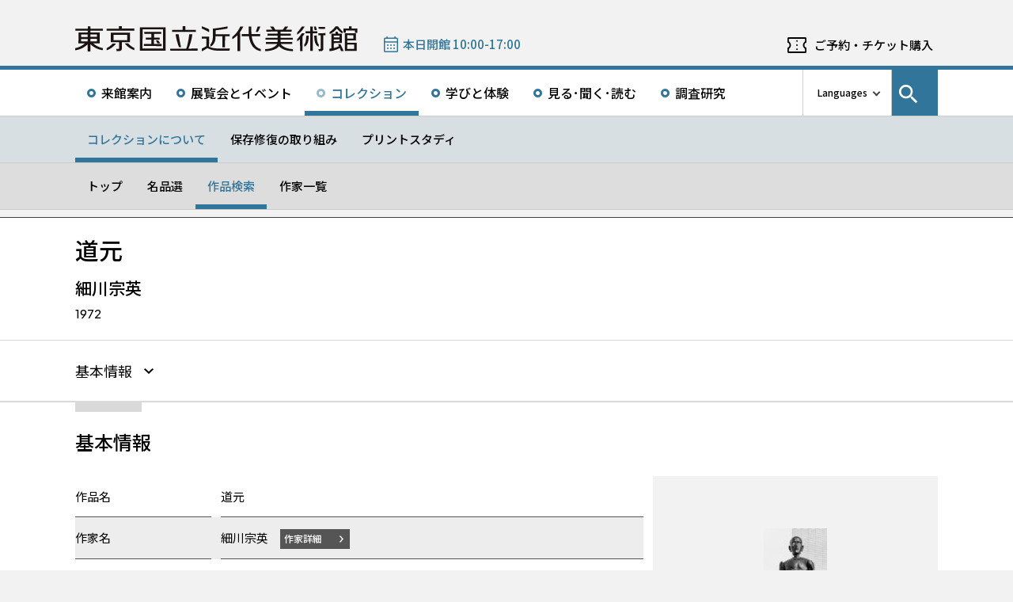

--- FILE ---
content_type: image/svg+xml
request_url: https://www.momat.go.jp/wp-content/themes/momat/images/momat_commons/footer_text_momat.svg
body_size: 6381
content:
<svg id="コンポーネント_1_250" data-name="コンポーネント 1 – 250" xmlns="http://www.w3.org/2000/svg" width="339.429" height="30.4" viewBox="0 0 339.429 30.4">
  <path id="パス_60" data-name="パス 60" d="M7.34,18.238l-.146-.04-.031-.063,0-2.494.066-.213.122-.066,7.626.025.068.118-.018,2.606-.071.114-.14.039ZM18.365,18.2l-.031-.065v-2.5l.034-.244.05-.045.075-.018,7.544-.013.123.066.027.066.008,2.494-.053.227-.111.074-7.541.025Zm.264-5.246-.227-.041-.04-.053V10.072l.042-.048L18.474,10l7.582-.022.126.059.053.227-.053,2.568-.051.121ZM7.264,12.938,7.2,12.815v-2.5l.05-.23.592-.114,7.031.022.137.052.052.134,0,2.508-.055.223-.131.056-7.463.014ZM15.27.207l-.062.031-.037.148.018,2.541L15.057,3l-.252.023L.73,3.006l-.543,0,0,.227,0,2.165V5.51L.338,5.5l14.607,0,.123.065.056.123L15.1,7.445l-.065.122-.145.038-9.724.01-1.076,0-.066.029-.04.048v.869l-.069,12.1.044.048.165.026.547-.021,6.541,0,.077.019.049.042.015.057-.069.109-.842.738-.792.6-1.208.833-1.306.736-1.1.574-1.623.7-1.156.424-1.549.493-1.418.343-.239.041-.048.043L0,26.623l.018,1.316L0,28.4l0,.338v.146l.046.036.4-.046L2.061,28.6l1.8-.428.858-.258,1.842-.662,1.166-.5,1.188-.578,1.641-.953,1.232-.815L13.2,23.316l1.489-1.295.245-.216.046.008.052.129-.009,8.382.024.069,3,.015h.142l.053-.039.031-.153-.018-.271-.013-7.888.093-.289.049-.027.058.009.784.709,1.065.888.826.653,1.2.852,1.51.9,1.144.621,1.337.614,1.951.749,1.72.508,1.914.412,1.368.217.068-.018.041-.053.022-2.315-.06-.127-1.551-.31-1.215-.365-1.65-.581-1.493-.645-.859-.444-.846-.451-1.157-.7-.66-.454L22.7,21.479l-.7-.616-.019-.065L22,20.733l.124-.067,7.193,0,.075-.021.038-.05.024-12.947-.041-.053-.165-.028-.476.018L18.712,7.6l-.23-.023-.1-.085-.015-1.91.034-.058.141-.051,14.629-.015.148-.092.04-.055-.013-2.19-.016-.074-.135-.052-14.612.037-.136-.05-.072-.114V.467l.01-.2L18.355.219,18.232.2Z" transform="translate(0 -0.006)"/>
  <path id="パス_61" data-name="パス 61" d="M157.361,12.646l-.123.062-.036.148.029,1.087v.93l.024.067.051.044L162.28,15l.214.069.08.106.037.7-.041,6.074.008,1.155,0,.447.018.243-.071.215-.2.169-.625.4-.806.492-.891.5-1.052.522-1.642.779-.061.122.008.673.011,2.3.015.077.042.051h.126l.424-.209,1.644-.86,1.232-.715.582-.35,1.245-.8,1.273-.855.223.028,1.653.85,2,.793,1.2.378,1.248.331,1.245.244,1.114.19,1.456.155,1.123.089,2.231.093,1.734.028.421,0,2.4.011.812,0,.358,0h.49l.86,0,.564-.012,2.335.012h.651l.593-.011,1.628,0,.15-.006.064-.027.064-.125.107-.73.307-1.818-.02-.055-.146-.044-.944.052-1.188.041-1.217.037-.8.028-1.207.031-.444.018-2.118.015-1.123.018L179,26.907l-1.175-.026-.534-.022-.539-.019-1-.025-2.238-.183-.576-.071-1.565-.2-.963-.182-1.843-.486-1.559-.578-.569-.266-.541-.3-.054-.132.038-2.694.016-9.008-.032-.057-.13-.022ZM187.555.376l-2.789.547-1.261.225-3.969.667-2.342.346-1.061.143-.926.127-2.816.364-.528.067-.679.085-.431.029-.145,0-.047.035-.058.223L170.49,7.8,170.474,9.5l-.016.447,0,.651-.016,2.588-.031,1.026-.139,1.16-.139.974-.214,1-.3,1-.291.731-.325.7-.5.887-.557.746-.4.432-.094.181-.018,2.495.016.08.039.053.059.017.248-.126.807-.493.756-.544,1.037-.909.516-.6.443-.578.242-.408.489-.72.62-1.334.364-1.033.207-.908.17-.851.2-1.754.021-.759.044-1.161.012-.263.028-.065.139-.046,7.77.025.137.048.075.112.016,12.743v.187l.023.071.046.044,3.025.046.074-.019.056-.044.024-.136-.011-.269.05-12.607.044-.142.112-.073,5.277-.017.069-.029.051-.108-.024-.757.008-1.113.014-.151-.019-.065-.049-.046-.072-.072L173.922,9.72l-.131-.043-.039-.056-.013-.82.008-3.618.044-.141.124-.062.973-.136.671-.076,2.708-.35,1.719-.229,3.61-.564,1.761-.275,1.278-.208L187.375,3l.686-.133.053-.035.036-.151,0-2.3L188.138.3l-.051-.037ZM157.216.28l-.022.072.017,1.04,0,1.421.081.1,1.353.6,1.022.467,2.31,1.13,1.887.994,1.554.861.294.173.136.03.051-.041.036-.339-.018-.51,0-2.53-.044-.049-.146-.041-1.462-.672-2.451-1.079L159.333.942,157.4.265l-.138-.023Z" transform="translate(-4.949 -0.008)"/>
  <path id="パス_62" data-name="パス 62" d="M50.04,20.84l-3.678.006-.2.08-.517.595-.785.8-.682.62-1.214,1.014-1.018.744-1.192.757-1.121.641-.567.268-.075.113.016.419L38.992,27.9l.016.417.007.551.034.045.058.006.9-.31,1.315-.541,1.117-.554.662-.356L44.7,26.156l1.239-.9,1.535-1.246.981-.972.716-.768,1.056-1.276.017-.125-.046-.032Zm11.029-.065-.046.034.009.117.159.224.811.955.157.212.546.569.523.5.375.375.495.429.919.756.906.667.939.644,1.384.845.86.435,1.2.572,1.493.551.457.137.072-.022.04-.053.016-.079-.016-1.415.013-.87-.068-.121-.192-.09-.694-.328-1.345-.788L68.8,24.168l-1.6-1.273-.589-.525-.365-.381-.384-.358-.446-.481-.323-.328-.229-.045H63.722l-.485-.012ZM47.341,16.84l-.065-.12.065-6.247.052-.037,16.421-.057.025.159-.015,6.068-.048.136-.158.106ZM44.109,7.854l-.019.164-.023.068-.025,10.992.021.169.052.04,9.742-.037.127.059.046.321.028,6.864-.072.4-.08.2-.191.178-.5.145-1.4.023L50.8,27.411l-.169.023-.039.049-.007.077.458,2.239.1.086.8,0,.631,0,.316.007.542-.042.825-.01.4-.057.488-.068.436-.124.446-.2.46-.285.313-.338.2-.354.187-.561.1-.729.006-3.1.02-4.633.07-.119.145-.036,9.284-.046.162-.024.042-.05.01-.454L67.05,7.9l-.056-.031-22.55-.01Zm9.937-7.8-.075.018-.05.044-.034.155V2.777l-.024.069L53.748,3,39.182,3l-.066.027-.034.156.012,2.133.044.049.3-.014,32.9.023V4.837l.028-1.864L72.344,2.9l-.053-.043-.51-.013-14.349.015L57.3,2.806l-.043-.142,0-1.754L57.234.153,57.213.084l-.047-.03Z" transform="translate(-1.228 -0.001)"/>
  <path id="パス_63" data-name="パス 63" d="M207.307.527l-.332.012h-2.217l-.12.069-.344.678-.435.863-.7,1.257-.581,1-.687,1.078-1.118,1.575-1.053,1.364-.66.735-.165.207-.231.232-.18.193-.646.65-.472.46-.484.447-.575.535-1.148.89-.053.138-.007,2.535.022.074.052.044.134-.022.8-.512.79-.512.749-.551.266-.2,1.1-.849,1.32-1.184.607-.606.108-.045.066.1.034.436.108,17.864.073.526.127.053,2.968-.049.065-.03.029-.063-.107-22.687.083-.2,1.259-1.9.859-1.461.634-1.129.681-1.458.2-.451L208.1.574l-.127-.052ZM214.881.5l-.071.022-.044.048-.021,2.582-.026.536.013,2.4.024,1.4.042,1.071v.828l-.066.12-.309.062-7.674.052-.179.007-.062.031-.042.146.016,2.119.045.118.161.083,8.2-.037.12.062.072.114.422,2.453.15.686.389,1.562.177.567.4,1.274.227.609.514,1.25.349.761.462.839.235.412.814,1.23.35.485.27.288.672.812.435.4.518.5,1.3,1.025.9.586.894.495,1.143.532.957.347,1,.3,1.307.27.189,0,.043-.033.03-.252,0-.313.019-1.283.046-.446-.028-.069-.053-.041-.44-.119-1.266-.5-.507-.231-1.437-.8-.978-.693-1-.858-.971-1.07-.328-.415-.863-1.277-.533-.95-.489-1-.276-.654-.314-.8-.43-1.238-.46-1.672-.306-1.552-.221-1.365.011-.167.037-.06.139-.048,9.692-.01.127-.058.1-.015-.026-2.348-.1-.1L218.3,9.542l-.145-.042-.069-.118-.034-.426-.059-1.332-.03-.619-.029-1.516,0-1.2-.025-.624.015-2.314,0-.677-.009-.139L217.871.49l-.359-.015-.726.012L215.658.471ZM227.189.413l-.5.006L225.669.44l-.123.031L225.5.527l-.392,1.281L224.5,3.52l-.38,1.013-.371.935-.2.538-.314.715-.037.2.037.057.066.032.248,0,2.117-.018.126-.058.171-.3.261-.481.594-1.079.44-.956.288-.641.406-.895.615-1.523L228.739.5l-.028-.055L228.65.409Z" transform="translate(-6.141 -0.013)"/>
  <path id="パス_64" data-name="パス 64" d="M259.644.452l-.364.563-.589.9-.672,1-.9,1.238-.155.123-.35.017-8.024.019-.479-.135-.193-.278-.829-1.209-.585-.9-.138-.231-.532-.768-.122-.253L245.6.465l-.339-.034-.495,0-2.427.011-.548-.016-.062.031-.021.052.071.111.293.358.194.277,1.175,1.513.978,1.258.025.138-.033.059-.145.043-6.614-.034-.274.066-.042.051L237.307,6.5l.044.049.154.03,1.467-.02L250.5,6.532l.3.082.058.128.014,2.12-.059.128-.221.058-11.687-.015-.264,0-.1.07-.014.15.022.541.007,1.48.033.058.125.022,11.931.015.138.05.052.133.027.62v1.579l-.058.127-.134.052-14.328-.021-.131.055-.014.142.023.545-.034.619.011.538.032.316.037.058.134.045.241-.018,13.6.018.453.012.117.069.049.136-.012,2.5-.034.057-.132.051-.663.019-13.334-.014-.046.037.012.316.034,1.632.04.237.152.087,13.258-.033.129.057.02.063-.078.2-.483.725-.622.677-.545.477-.587.433-.318.242-1.026.643-.592.335-1.18.585-1.261.5-1.28.39-1.346.324-1.019.183-1.031.142-.928.092-.867.062-1.236,0-.069.027-.047.124.021.342L235.79,29.7l.017.167.079.107.151.033.434-.03h.34l1.084-.058,1.4-.119.491-.064.9-.121.5-.052,1.238-.245,1.284-.29,1.145-.341,1.059-.331.614-.227.979-.408.939-.452,1.226-.725.277-.188.387-.263.714-.582.686-.619.356-.387.314-.34.136-.031.124.062.406.429,1.039.914.684.524.222.151.711.5.353.2.474.269.575.266,1.6.722.742.276,1.047.35,1.318.353.384.077.837.189,1.276.217,1.076.13,1.3.12.865.063,1.022.028.552,0,.057-.037.043-.138-.048-1.843.016-.29-.03-.06-.134-.057-.982-.045-.947-.079-.66-.078-1.916-.317-.924-.192-1.113-.285L260.941,26l-1.118-.464-.855-.443-1.063-.611-.888-.593-.926-.75-.572-.542-.682-.8-.15-.225-.019-.146.04-.052.54-.049,13.069-.038.067-.025.042-.048.008-.359-.014-.89.017-.352-.012-.361-.011-.143-.046-.033-13.41,0h-.487l-.144-.046-.067-.117-.026-.347L254.252,17l.037-.681.042-.053.32-.043,14.231,0,.063-.014.062-.126V14.165l-.041-.146-.044-.052-.25-.03-14.208.009-.142-.044-.065-.12,0-2.06.03-.239.034-.057.139-.047,12.138-.006.074-.019.041-.051.014-2.133-.017-.075-.053-.041-12.04.008-.239-.038-.1-.086-.03-.248.018-1.878.033-.153.042-.052.225-.056,12.686.007.483-.032.04-.052.013-2.036-.06-.128-.154-.031-6.553.009-.152-.034-.037-.048.026-.137.625-.778.73-.947.478-.637.851-1.2-.006-.062L263.49.412,259.777.4Z" transform="translate(-7.421 -0.013)"/>
  <path id="パス_65" data-name="パス 65" d="M286.663,11.338l-.156.031-.044.05-.034.9-.018.907-.056.969-.22,2.1L285.9,17.83l-.318,1.268-.391,1.094-.409.8-.43.684-.252.308-.054.129.011.947.011,1,.011.493.038.046.058.007.519-.229.418-.231.663-.455.847-.827.635-.849.63-1.138.4-.9.233-.7.247-.866.321-1.721.221-1.92.109-1.659.026-.529-.02-.348.02-.241-.014-.517-.014-.128-.06-.029-1.748,0Zm11.493-.048-1.179.022-.668-.006-.14.02-.044.049-.019.077,0,1.3L296.169,14l.092,1.114.151,1.426.235,1.436.24.963.311.987.393.907.487.908.671.993.549.568.434.4.586.431.739.381.2.085.275.079.047-.035.021-.07-.019-.734.025-1.475-.05-.229-.218-.245-.48-.729-.481-.914L300,19.23l-.345-1.417-.235-1.53-.209-2.2-.07-1.321-.025-.537v-.736l-.032-.156-.127-.054Zm-16.924-2.8-.8,1.152-1.437,2-1.274,1.6-1.428,1.638-.72.764-.081.2.011,1.1.012,1.04.034.148.05.017.064-.012.368-.2,1.58-1.2,1.074-.972.222-.151.063.009.041.05.038,14.145.039.145,2.815.016.141-.044.031-.061.012-17.175.034-.243.507-.7.66-.916.639-1.04.611-1.071.024-.127-.051-.04-.183-.01L282.358,8.5l-.993-.031Zm20-.022-.07.025-.046.05-.024.163-.017,2.028.078.141.046.039h2.581l.145.039.069.121-.034,15.614-.217.433-.2.174-.325.136-.762.069-.252-.031-.65.027-.227-.006-.052.037-.024.062.33,1.987.034.269.094.093.227.017h.609l.612-.011,1.084-.013.793-.122.629-.2.29-.173.387-.356.251-.307.246-.5.112-.533.085-.687.009-16,.074-.111.233-.046,2.126-.009.013,0,.027-2.412-.038-.05ZM301.31.9l-.056.025-.038.054-.025,1.839-.019.261.018.077.041.05,7.725.035.158-.165.015-.356,0-1.764-.025-.069-.052-.041ZM281.071.515l-.473.736L279.8,2.41,278.72,3.925l-.925,1.215L277.079,6l-.812.957-.672.718-.065.218.021.442,0,.35-.01.252.032.783.046.38.05.042.064,0,.406-.245.951-.723.622-.49,1.4-1.2L280.343,6.3l.508-.516.832-.932.812-1.046.8-1.148L284,1.5l.485-.914-.009-.064-.049-.038-.159.009L283.07.5h-.316L282.164.48l-.979-.019Zm14.744,0,.368,2.187.216,1.359.07.583.047.046,2.523.026.073-.022.042-.049-.078-.467-.51-2.084-.475-1.57-.1-.074-2.067,0ZM291.388.449l-.065.027-.041.056V5.99l-.065.121-.142.044-5.3-.006-.3.1.021,2.364.042.056.355.012,5.2-.017.077.015.052.039.052.5.018,20.313.019.075.051.041,2.876-.021.065-.032.026-.06L294.31,29l.018-20.326L294.5,8.6l5.336.034.052-.024.044-.142,0-2.23-.042-.051-5.4-.053-.138-.05-.048-.136L294.269.592l-.057-.131-.153-.034Z" transform="translate(-8.672 -0.014)"/>
  <path id="パス_66" data-name="パス 66" d="M337.186,27.309l-.067-.122.027-4.906.056-.13.121-.062,7.838-.034.192.09.044.142.015,4.888-.043.141-7.959.046Zm0-12.391-.049-.044-.044-.479V11.07l.07-.211.121-.06,6.974.044.139.045.071.115.039,3.847-.089.1-7.083.009Zm-3.106-6.284-.017.152.041,1.169.01,19.641.024.068.131.06,14.068-.044.049-.044.028-.157.015-8.915-.027-.441-.016-.169-.042-.049-.159-.031-.431.025-10.4.015-.185-.131-.039-.146,0-.549-.016-.344,0-1.364.049-.136.111-.072,10.144.011.073-.019.042-.051-.026-7.885V8.8l-.01-.138-.046-.046-13.328-.032Zm-13.117,9.41-.09-.1.006-1.754.019-.262.034-.061.055-.035,6.456-.012.214.061.063.125,0,1.843-.04.146-.106.086Zm.02-4.439-.081-.1.017-2.1.046-.046.145-.041,6.563.046.059.128,0,1.941-.056.127-.125.062-6.314.021Zm2-6.828-.011.2-.025,1.926-.047.139-.139.042-4.382.038L318,9.114l-.042.148-.046,17.289-.052.133-.11.077-.722.112-.522.031-.749.09-.063.031-.036.152.036.745.008,1.292.022.442v.277l.03.061.148.04.877-.093,1.059-.146,1.41-.256,1.927-.486,1.548-.492,1.748-.661,1.551-.675,1.758-.847.192-.088.132.028.225.427,1.143,2.94.087.192.15.031,2.522.028.231-.133.023-.055-.233-.764-.684-1.639-.833-1.857-1.053-2.192-.8-1.523-.06-.124-.119-.071h-2.6l-.049.038.018.132.2.369.447.944.364.848-.031.13-.286.182-.512.23-1.432.61-2.017.671-1.7.443-.163-.018-.05-.045-.031-.153,0-5.466.062-.128.142-.044,9.25-.025.256.015.035-.046V9.64l.016-.436-.691-.077-3.856-.035-.07-.024-.039-.052-.025-2.052-.027-.125-.041-.046-2.837-.037ZM339.178.257l-.04.046-.015.08.03,2.269-.044.139-.059.033-.159.025-5.451-.01-.857-.027-.15.037-.031.063,0,4.939.034.059.061.033h2.731l.119-.026.047-.14,0-2.327.032-.245.053-.039.159-.028h.32l10.18.028.123.061.053.133V7.77l.025.16.047.045.082.012,2.845,0,.05-.039V7.8l0-3.986-.013-.821-.079-.1-.491,0-6.459-.025-.111-.074-.046-.139.013-2.21L342.166.3l-.048-.041L339.338.233ZM322.933.291l-.708.967-.754.919-.389.442-.859.91-.97.884-.891.781-.457.379-.889.687-1.2.846-.046.142.026,1.982-.009.229.048.034.133-.025.4-.195,1.544-.774,1.016-.561,1.352-.877.433-.308.936-.737.926-.839.892-.874.927-1.117.119-.059.126.043.938,1.013.967.985,1.263,1.15,1.077.877.579.443,1.444.966.406.254.1-.018.021-.356.032-1.395-.008-.672-.074-.2-1.1-.94-1.356-1.335L328,2.915l-.535-.671L326.6,1.157l-.273-.375-.3-.439L325.9.279,323.621.264,323.038.21Z" transform="translate(-9.937 -0.007)"/>
  <path id="パス_67" data-name="パス 67" d="M124.855,9.732h-.35l-.025.056.059.477.344,2.161.436,2.071.23,1.068.374,1.48.341,1.324.324,1.161.6,1.9.565,1.667.708,1.984.1.089,1.758.01.5.006.168-.021.038-.048-.024-.14-.258-.96-.538-2.333-.666-3.323-.668-3.875-.508-3.3-.235-1.432-.127-.06Zm16.173-.064-.114.073-.146.972-.6,4.046-.275,1.677-.648,3.353-.369,1.585-.45,1.872-.475,1.663-.386,1.1-.31.809-.086.1-.3.074-18.187-.024-.606,0-.059.018-.037.046.052,2.355.037.05.382-.045.312,0,32.215,0,.053-.039,0-.146,0-1.923.013-.266-.025-.069-.047-.036-10.9.071L140,26.961l-.047-.046v-.136l1.072-2.659.839-2.328.561-1.765.282-.922.261-.944.571-2.312.5-2.474.193-1.194.287-2.328-.013-.084-.039-.052-.264-.015-2.337-.027-.254-.006ZM136.149,0l-3.2,0L132.9.046,132.861.2l.038.622-.006,3.437-.05.136-.137.052-12.189.028-.158-.018-.06.028-.034.136.022,1.808.019.449.04.05,28.141-.039h.278l.07-.024.042-.052L148.9,4.51l-.032-.063-.148-.037L136.254,4.4l-.051-.126-.024-1.214.011-2.683.031-.261L136.2.039Z" transform="translate(-3.713)"/>
  <path id="パス_68" data-name="パス 68" d="M110.542,29.441H80.986l-.524-.048-.055-.03-.037-.139.024-.344-.024-.745V2.489l-.007-.913.053-.134.155-.03,30.326.024.324.075.038.149.021,27.318-.08.427-.123.059ZM83.657,26.957l24.235.028.117-.067.028-.068.041-22.33-.038-.551-.049-.044-.155-.031-24.1-.111-.123.062-.041.145L83.5,26.656l.044.231.118.07m1.575-3.083-.074-.019-.033-.053-.032-2.247.04-.053,8.776-.015.127-.016.1-.083.031-5.021-.024-.074-.155-.09-5.981,0h-.465l-.061-.031,0-.35-.034-1.945.021-.074.052-.041h6.492l.127-.058.046-.211L94.2,9.559l-.061-.127L94,9.393l-8.049,0-.168.023L85.716,9.4l-.041-.051-.01-1.357-.018-.439,0-.458.024-.066L85.716,7l20.079.04.073.025.04.052.015,2.227-.018.052-8.381.018-.132.053-.053.133,0,4.077.034.057.292.1L104,13.8l.071.025.047.046.025.161.024,1.86.014.242-.029.049-.139.046-6.5-.024-.157.1-.072.282.031,4.739.059.13.137.05,8.844-.007.074.019.053.042.034.156,0,2.11-.025.064-.052.042-21.2-.058m16.02-3.505-.75-1.477-.275-.467L99.583,17.3l-.071-.111.006-.049.047-.039,2.612.02.244.009.4.533.4.619.647,1.025.733,1.228.016.07-.021.058-.155.031h-2.789l-.154.01-.108-.07-.139-.265" transform="translate(-2.53 -0.045)"/>
</svg>
